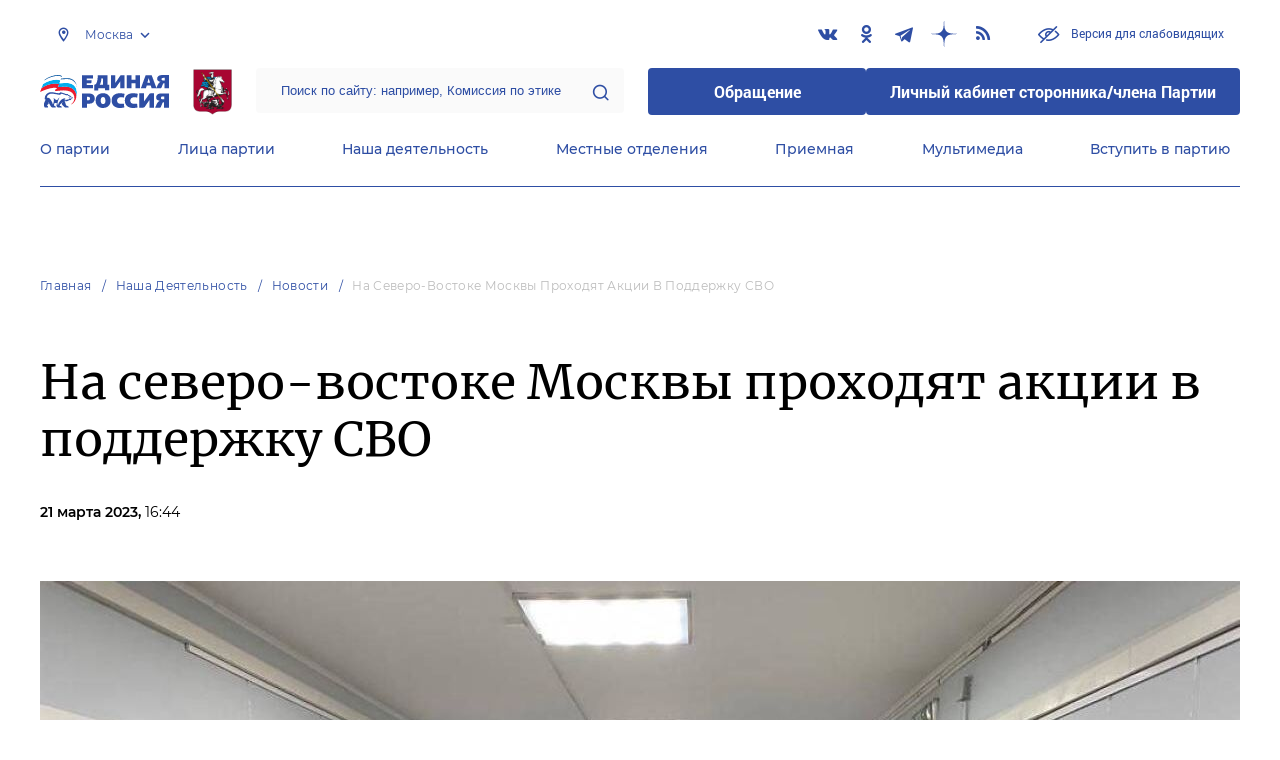

--- FILE ---
content_type: image/svg+xml
request_url: https://moscow.er.ru/images/icon-play.svg?191efd0cde7da59ebdcd3fa048de33a7
body_size: 493
content:
<svg width="44" height="64" viewBox="0 0 44 64" fill="none" xmlns="http://www.w3.org/2000/svg">
<path d="M41.9783 29.2922L5.62596 0.729616C4.58732 -0.049363 3.20246 -0.222469 1.99071 0.29685C0.778968 0.902722 0 2.11447 0 3.41277V60.5379C0 61.8362 0.778968 63.0479 1.99071 63.6538C2.51003 63.9134 3.02936 64 3.46213 64C4.24111 64 5.02008 63.7403 5.62596 63.221L41.9783 34.6585C42.8438 33.966 43.2766 33.014 43.2766 31.9753C43.2766 30.9367 42.7573 29.898 41.9783 29.2922Z" fill="white"/>
</svg>
